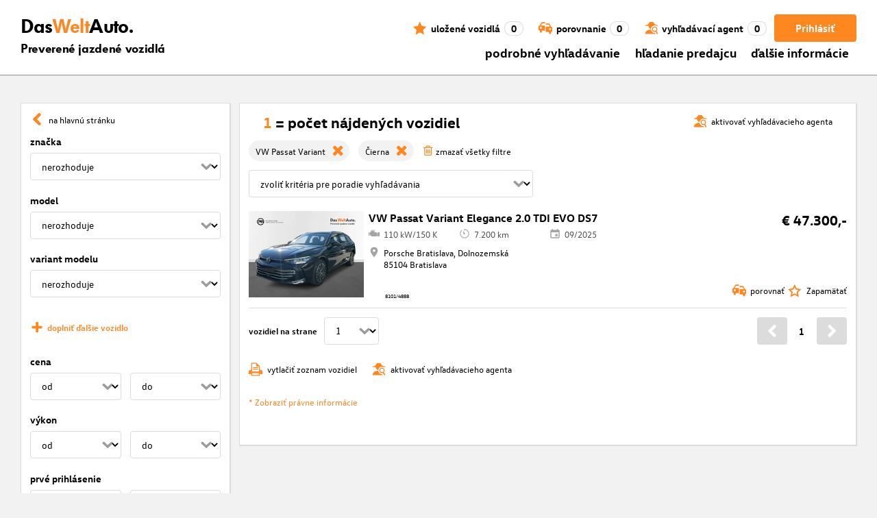

--- FILE ---
content_type: application/javascript; charset=UTF-8
request_url: https://www.dasweltauto.sk/chunk-BICL5C4O.js
body_size: 210
content:
import{E as f,d as m}from"./chunk-KSXGZS6W.js";import{Bb as a,Ha as o,Pa as d,ka as i,rb as p,ta as s}from"./chunk-ZV3KFPQU.js";var C=(()=>{class n{constructor(){this.renderer=i(p),this.document=i(m),this.platformId=i(d),this.scriptSrc=o(void 0),this.forceReload=o(void 0)}ngOnChanges(){let r=this.scriptSrc();if(f(this.platformId)&&r){let t=btoa(r),c=this.forceReload();if(!this.document.getElementById(t)&&!c){let e=this.renderer.createElement("script");e.id=t,e.defer=!0,e.src=r,this.renderer.appendChild(this.document.head,e)}else if(c){this.document.getElementById(t)&&this.document.getElementById(t).remove();let e=this.renderer.createElement("script");e.id=t,e.defer=!0,e.src=r,this.renderer.appendChild(this.document.head,e)}}}static{this.\u0275fac=function(t){return new(t||n)}}static{this.\u0275cmp=a({type:n,selectors:[["dwa-script-injector"]],inputs:{scriptSrc:[1,"scriptSrc"],forceReload:[1,"forceReload"]},features:[s],decls:0,vars:0,template:function(t,c){},encapsulation:2})}}return n})();export{C as a};
/**i18n:faed751e5df7ceebab66bb229e6089916902990a82db3d82283dd6e8b81af00f*/
